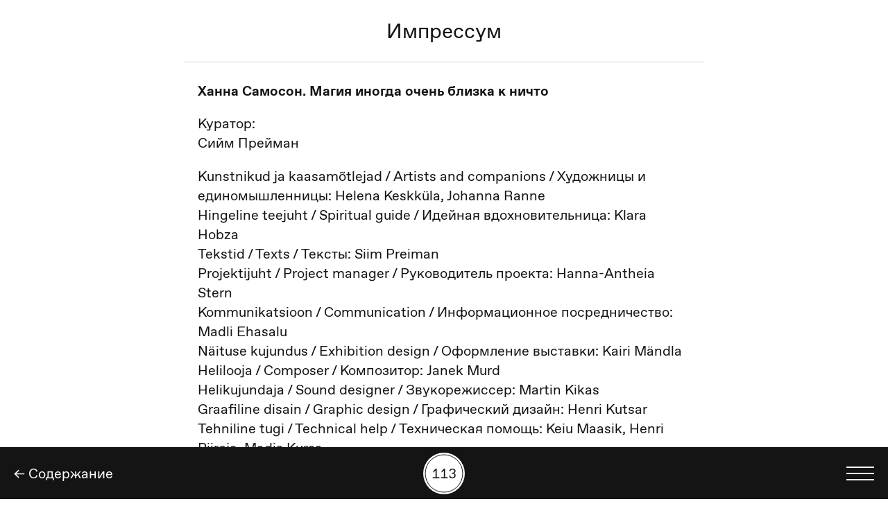

--- FILE ---
content_type: text/html; charset=utf-8
request_url: https://digigiid.ee/ru/vystavki/hanna-samoson-volukunst-on-monikord-vaga-lahedal-eimillelegi/impressum
body_size: 9836
content:
<!doctype html>
<html data-n-head-ssr lang="en" data-n-head="%7B%22lang%22:%7B%22ssr%22:%22en%22%7D%7D">
  <head >
    <title>Импрессум | Kunstihoone digigiid</title><meta data-n-head="ssr" charset="utf-8"><meta data-n-head="ssr" name="viewport" content="width=device-width, initial-scale=1"><meta data-n-head="ssr" name="msapplication-TileColor" content="#000000"><meta data-n-head="ssr" name="theme-color" content="#ffffff"><meta data-n-head="ssr" property="og:type" content="website"><meta data-n-head="ssr" data-hid="charset" charset="utf-8"><meta data-n-head="ssr" data-hid="mobile-web-app-capable" name="mobile-web-app-capable" content="yes"><meta data-n-head="ssr" data-hid="apple-mobile-web-app-title" name="apple-mobile-web-app-title" content="Kunstihoone Digigiid"><meta data-n-head="ssr" data-hid="author" name="author" content="WWW Stuudio"><meta data-n-head="ssr" data-hid="og:type" name="og:type" property="og:type" content="website"><meta data-n-head="ssr" data-hid="og:title" name="og:title" property="og:title" content="Kunstihoone Digigiid"><meta data-n-head="ssr" data-hid="og:site_name" name="og:site_name" property="og:site_name" content="Kunstihoone Digigiid"><meta data-n-head="ssr" data-hid="og:description" name="og:description" property="og:description" content="Kunstihoone digigiid web-app"><meta data-n-head="ssr" property="og:url" content="https://www.digigiid.ee/ru/vystavki/hanna-samoson-volukunst-on-monikord-vaga-lahedal-eimillelegi/impressum"><meta data-n-head="ssr" property="og:title" content="Импрессум | Kunstihoone digigiid"><meta data-n-head="ssr" property="og:image" content="undefined"><meta data-n-head="ssr" data-hid="description" name="description" content="Digigiid | Digital Guide | Цифровой гид | Digitaler Ausstellungsführer"><meta data-n-head="ssr" property="og:description" content="Digigiid | Digital Guide | Цифровой гид | Digitaler Ausstellungsführer"><link data-n-head="ssr" rel="icon" type="image/x-icon" href="/favicons/favicon.ico"><link data-n-head="ssr" rel="apple-touch-icon" sizes="180x180" href="/favicons/apple-touch-icon.png"><link data-n-head="ssr" rel="icon" type="image/png" sizes="32x32" href="/favicons/favicon-32x32.png"><link data-n-head="ssr" rel="icon" type="image/png" sizes="16x16" href="/favicons/favicon-16x16.png"><link data-n-head="ssr" rel="mask-icon" href="/favicons/safari-pinned-tab.svg" color="#1f1f1f"><link data-n-head="ssr" rel="preconnect" href="https://digigiid-admin.kunstihoone.ee/index.php/wp-json/www-api/v1/"><link data-n-head="ssr" data-hid="shortcut-icon" rel="shortcut icon" href="https://digigiid.ee/favicons/android-chrome-192x192.png"><link data-n-head="ssr" data-hid="apple-touch-icon" rel="apple-touch-icon" href="/_nuxt/icons/icon_512x512.27bb3d.png" sizes="512x512"><link data-n-head="ssr" rel="manifest" href="/_nuxt/manifest.0ad03d1d.json" data-hid="manifest"><link data-n-head="ssr" rel="canonical" href="https://www.digigiid.ee/ru/vystavki/hanna-samoson-volukunst-on-monikord-vaga-lahedal-eimillelegi/impressum"><link rel="preload" href="/_nuxt/e9aa189.js" as="script"><link rel="preload" href="/_nuxt/696ec17.js" as="script"><link rel="preload" href="/_nuxt/48f2400.js" as="script"><link rel="preload" href="/_nuxt/54c3e94.js" as="script"><link rel="preload" href="/_nuxt/2961a74.js" as="script"><link rel="preload" href="/_nuxt/413fc94.js" as="script"><style data-vue-ssr-id="03649a47:0 317c4da3:0 3191d5ad:0 20f4381e:0 40f7d8d6:0 1ffd4fc1:0 2f0e1f22:0 f96ab096:0 64b95f74:0 cf881b42:0">body{margin:0}*,:after,:before,html{box-sizing:border-box}figure,h1,h2,h3,h4,h5,h6,p{margin:0}button{color:inherit;padding:0;border:none;box-shadow:none;background-color:inherit;font-family:inherit}h1,h2,h3,h4,h5,h6{font-weight:400}ol,ul{margin:0}
.glide{position:relative;width:100%;-webkit-box-sizing:border-box;box-sizing:border-box}.glide *{-webkit-box-sizing:inherit;box-sizing:inherit}.glide__slides,.glide__track{overflow:hidden}.glide__slides{position:relative;width:100%;list-style:none;-webkit-backface-visibility:hidden;backface-visibility:hidden;-webkit-transform-style:preserve-3d;transform-style:preserve-3d;-ms-touch-action:pan-Y;touch-action:pan-Y;padding:0;white-space:nowrap;display:-webkit-box;display:-ms-flexbox;display:flex;-ms-flex-wrap:nowrap;flex-wrap:nowrap;will-change:transform}.glide__slide,.glide__slides--dragging{-webkit-user-select:none;-moz-user-select:none;-ms-user-select:none;user-select:none}.glide__slide{width:100%;height:100%;-ms-flex-negative:0;flex-shrink:0;white-space:normal;-webkit-touch-callout:none;-webkit-tap-highlight-color:transparent}.glide__slide a{-webkit-user-drag:none}.glide__arrows,.glide__bullets,.glide__slide a{-webkit-user-select:none;user-select:none;-moz-user-select:none;-ms-user-select:none}.glide__arrows,.glide__bullets{-webkit-touch-callout:none}.glide--rtl{direction:rtl}
.nuxt-progress{position:fixed;top:0;left:0;right:0;height:2px;width:0;opacity:1;transition:width .1s,opacity .4s;background-color:#fff;z-index:999999}.nuxt-progress.nuxt-progress-notransition{transition:none}.nuxt-progress-failed{background-color:red}
@font-face{font-family:"Favorit";font-display:auto;src:url(/_nuxt/fonts/FavoritPro-Book.f62503c.woff) format("woff"),url(/_nuxt/fonts/FavoritPro-Book.dfa4594.woff2) format("woff2");font-weight:400;font-style:normal}@font-face{font-family:"Favorit";font-display:auto;src:url(/_nuxt/fonts/FavoritPro-BookItalic.95b009a.woff) format("woff"),url(/_nuxt/fonts/FavoritPro-BookItalic.7a35df3.woff2) format("woff2");font-weight:400;font-style:italic}@font-face{font-family:"Favorit";font-display:auto;src:url(/_nuxt/fonts/FavoritPro-Bold.b1a5f78.woff) format("woff"),url(/_nuxt/fonts/FavoritPro-Bold.0a65017.woff2) format("woff2");font-weight:700;font-style:normal}@font-face{font-family:"Favorit";font-display:auto;src:url(/_nuxt/fonts/FavoritPro-BoldItalic.19f0c26.woff) format("woff"),url(/_nuxt/fonts/FavoritPro-BoldItalic.32134d4.woff2) format("woff2");font-weight:700;font-style:italic}@font-face{font-family:"Favorit Mono";font-display:auto;src:url(/_nuxt/fonts/FavoritMonoStd-Book.5b9e6fa.woff2) format("woff2"),url(/_nuxt/fonts/FavoritMonoStd-Book.e9afc44.woff) format("woff");font-weight:400;font-style:normal}:root{--bg-color:#fff;--text-color:#141414}@media(prefers-color-scheme:dark){:root{--bg-color:#141414;--text-color:#fff}}html{font-size:16px}@media(min-width:640px){html{font-size:18px}}@media(min-width:1000px){html{font-size:20px}}@media(min-width:1440px){html{font-size:1.2vw}}body{font-size:1rem;font-family:"Favorit";font-weight:400;color:#141414;color:var(--text-color);background-color:#fff;background-color:var(--bg-color);padding-bottom:3.75rem;position:relative}body.player-open{padding-bottom:7.5rem}body.scroll-lock{overflow:hidden}body.home-page{padding:0}a{color:#141414;color:var(--text-color);text-decoration:none}button{font-size:1rem;cursor:pointer}h1,h2,h3,h4,h5,h6,p{margin-bottom:1.4rem}h1{font-size:1.5rem}h2,h3,h4,h5{font-size:1rem}h6{font-size:.875rem}.main{max-width:37.5rem;margin:0 auto}.visually-hidden{border:0;clip:rect(0 0 0 0);height:1px;margin:-1px;overflow:hidden;padding:0;position:absolute;width:1px}.button{background-color:silver;color:#141414;border-radius:.25rem;padding:.4rem .6rem}
.feedback-button[data-v-28a3eb08]{position:-webkit-sticky;position:sticky;top:0;width:100%;height:30px;background:#1bb287;z-index:200}.feedback-button a[data-v-28a3eb08]{font-size:.875rem;line-height:1rem;color:#fff;white-space:nowrap;text-decoration:underline}.feedback-button__wrapper[data-v-28a3eb08]{display:flex;align-items:center;justify-content:space-between;padding:.2rem .6rem;width:100%;height:100%}.feedback-button__close[data-v-28a3eb08]{position:relative;margin-left:.8rem;width:1.8rem;height:1.8rem;display:flex;align-items:center;justify-content:flex-end}.feedback-button__close svg[data-v-28a3eb08]{width:.7rem;height:.7rem}.button-appear-enter-active[data-v-28a3eb08],.button-appear-leave-active[data-v-28a3eb08]{transition:.4s ease .26s}.button-appear-enter-active .feedback-button__wrapper[data-v-28a3eb08],.button-appear-leave-active .feedback-button__wrapper[data-v-28a3eb08]{transition:.3s ease}.button-appear-enter[data-v-28a3eb08],.button-appear-leave-active[data-v-28a3eb08]{height:0}.button-appear-enter .feedback-button__wrapper[data-v-28a3eb08],.button-appear-leave-active .feedback-button__wrapper[data-v-28a3eb08]{opacity:0}
.single-child[data-v-50b81d96]{padding-top:1.4rem}.related-piece[data-v-50b81d96]{display:flex;flex-direction:column;align-items:center;margin-bottom:1.4rem}.related-piece__header[data-v-50b81d96]{padding-left:1rem;padding-right:1rem}.related-piece__header h3[data-v-50b81d96]{text-align:center;margin-bottom:.7rem}
.child-title[data-v-2270276e]{padding-left:.5rem;padding-right:.5rem;border-bottom:1px solid #d4d4d4;padding-bottom:1.4rem;text-align:center}.child-title h1[data-v-2270276e],.child-title h3[data-v-2270276e]{margin-bottom:0}.child-title h1[data-v-2270276e]{line-height:1.1}
.exhibition-impressum[data-v-ae11dde0]{padding:0 1rem;margin:1.4rem auto 2rem}.exhibition-impressum[data-v-ae11dde0]  p{line-height:1.4}.exhibition-impressum__header[data-v-ae11dde0]{margin-bottom:1rem}.exhibition-impressum__header h2[data-v-ae11dde0]{font-weight:700}.exhibition-impressum__header h2[data-v-ae11dde0],.exhibition-impressum__header p[data-v-ae11dde0]{margin-bottom:0}.exhibition-impressum__curators[data-v-ae11dde0]{margin-bottom:1rem}.exhibition-impressum__curators p[data-v-ae11dde0]{margin-bottom:0}.supporters-list[data-v-ae11dde0]{width:100%;max-width:100%;margin-left:auto;margin-right:auto;display:flex;flex-flow:row wrap;align-items:center;justify-content:flex-start}@media(prefers-color-scheme:dark){.supporters-list[data-v-ae11dde0]{background-color:#fff}}.supporters-list p[data-v-ae11dde0]{margin-bottom:0}.supporters-list__logo[data-v-ae11dde0]{flex:0 0 33.3333333333%;max-width:33.3333333333%;padding-left:.5rem;padding-right:.5rem;margin:.5rem 0}.supporters-list__logo>div[data-v-ae11dde0]{padding-top:100%;position:relative}.supporters-list__logo img[data-v-ae11dde0]{position:absolute;top:0;left:0;width:100%;height:100%;-o-object-fit:contain;object-fit:contain}@media(min-width:640px){.supporters-list__logo[data-v-ae11dde0]{flex:0 0 16.6666666667%;max-width:16.6666666667%}}
.bottom-nav[data-v-dd41a3fe]{position:fixed;bottom:0;left:0;width:100%;z-index:20;height:3.75rem;padding:0 1rem;background-color:#141414;display:flex;flex-direction:row-reverse;align-items:center;justify-content:space-between}@media(prefers-color-scheme:dark){.bottom-nav[data-v-dd41a3fe]{border-top:1px solid #fff}}.bottom-nav__number-selection[data-v-dd41a3fe]{display:flex;flex-direction:column;align-items:center;text-align:center;position:absolute;left:50%;transform:translate(-50%)}.bottom-nav__number-selection span[data-v-dd41a3fe]{pointer-events:none}.bottom-nav__number-selection:hover .button-icon[data-v-dd41a3fe]{background-color:silver}.bottom-nav__number-selection:active .button-icon[data-v-dd41a3fe]{transform:scale(.9)}.bottom-nav__link[data-v-dd41a3fe]{color:#fff}.button-icon[data-v-dd41a3fe]{font-family:"Favorit Mono",mono;text-align:center;color:#141414;width:3rem;height:3rem;border-radius:50%;background-color:#fff;display:flex;align-items:center;justify-content:center;transform:scale(1);transition:.3s ease}.button-icon[data-v-dd41a3fe]:after{position:absolute;top:50%;left:50%;transform:translate(-50%,-50%);content:"";width:2.75rem;height:2.75rem;border:1px solid #141414;border-radius:50%}
.menu-button[data-v-3a31f1f6]{width:2rem;height:1rem;display:flex;flex-direction:column;justify-content:space-between}.menu-button span[data-v-3a31f1f6]{width:2rem;height:2px;background-color:#fff}@media(min-width:1440px){.menu-button span[data-v-3a31f1f6]{height:.125rem}}</style>
  </head>
  <body class=" " data-n-head="%7B%22class%22:%7B%22ssr%22:%22%20%22%7D%7D">
    <div data-server-rendered="true" id="__nuxt"><!----><div id="__layout"><div><main class="main"><!----> <article class="single-child" data-v-50b81d96><header class="child-title" data-v-2270276e data-v-50b81d96><!----> <h1 data-v-2270276e>Импрессум</h1> <!----></header> <!----> <!----> <!----> <div class="exhibition-impressum" data-v-ae11dde0 data-v-50b81d96><section data-v-ae11dde0><header class="exhibition-impressum__header" data-v-ae11dde0><!----> <h2 data-v-ae11dde0>Ханна Самосон. Магия иногда очень близка к ничто</h2> <!----></header> <!----> <div class="exhibition-impressum__curators" data-v-ae11dde0><p data-v-ae11dde0>
          Куратор:
        </p> <p data-v-ae11dde0>
          Сийм Прейман
        </p></div> <div class="exhibition-impressum__team" data-v-ae11dde0><p>Kunstnikud ja kaasamõtlejad / Artists and companions / Художницы и единомышленницы: Helena Keskküla, Johanna Ranne<br />
Hingeline teejuht / Spiritual guide / Идейная вдохновительница: Klara Hobza<br />
Tekstid / Texts / Тексты: Siim Preiman<br />
Projektijuht / Project manager / Руководитель проекта: Hanna-Antheia Stern<br />
Kommunikatsioon / Communication / Информационное посредничество: Madli Ehasalu<br />
Näituse kujundus / Exhibition design / Оформление выставки: Kairi Mändla<br />
Helilooja / Composer / Композитор: Janek Murd<br />
Helikujundaja / Sound designer / Звукорежиссер: Martin Kikas<br />
Graafiline disain / Graphic design / Графический дизайн: Henri Kutsar<br />
Tehniline tugi / Technical help / Техническая помощь: Keiu Maasik, Henri Piiroja, Madis Kurss<br />
Installatsioon / Installation / Установка: Valge Kuup, Solveig Lill<br />
Fotod / Photos / Фотографии: Paul Kuimet, Roman-Sten Tõnissoo<br />
Tõlked / Translations / Переводы: Epp Aareleid, Maria Vassiljeva, tõlkebüroo Avatar<br />
Toimetamine / Copy-editing / Редактирование: Helve Hennoste, Dan O’Connell<br />
Haridusprogrammide kuraatorid / Curators of educational programmes / Кураторы oбразовательная программ: Annely Köster, Minni Moyle, Aljona Tubaleva (Sally Stuudio); Olesja Katšanovskaja-Münd<br />
Rongivaguni on kujundanud Tiina Paavilainen Seconds TV seriaali jaoks, mille õigused kuuluvad Fire Monkey Productions OY-le / The designer of the train car is Tiina Paavilainen, who designed it for Seconds TV series which is owned by Fire Monkey Productions OY / Дизайнером вагона является Тийна Паавилайнен, которая спроектировала его для сериала Seconds TV, принадлежащего компании Fire Monkey Productions OÜ<br />
Täname / Thank you / Благодарим: AVA Ekspress, CREOLINK, Fire Monkey Productions OY, EKKM, Sakala Teatrimaja, Säästva Renoveerimise Infokeskus MTÜ, Temat Eesti OÜ, Allan Kaasik, Camille & Laura Laurelli, Elar Tovstik, Epp Salulaid, Holger Orek, Johannes Säre, Kaarel Eelma, Kadi Kesküla, Marili Järv, Siim Rõõmussaar, Tiina Paavilainen</p>
</div></section> <footer class="exhibition-impressum__supporters" data-v-ae11dde0><p data-v-ae11dde0>Спонсоры:</p> <div class="supporters-list" data-v-ae11dde0><figure class="supporters-list__logo" data-v-ae11dde0><div data-v-ae11dde0><a href="https://kulka.ee/" target="_blank" data-v-ae11dde0><img src="https://digigiid-admin.kunstihoone.ee/wp-content/uploads/2021/12/kulka_logo_must_kesk.jpg" alt data-v-ae11dde0></a></div></figure><figure class="supporters-list__logo" data-v-ae11dde0><div data-v-ae11dde0><a href="https://www.kul.ee/ru" target="_blank" data-v-ae11dde0><img src="https://digigiid-admin.kunstihoone.ee/wp-content/uploads/2021/08/kultuurimin_3lovi_est_black.jpg" alt data-v-ae11dde0></a></div></figure><figure class="supporters-list__logo" data-v-ae11dde0><div data-v-ae11dde0><a href="https://www.varvimaailm.ee/et/" target="_blank" data-v-ae11dde0><img src="https://digigiid-admin.kunstihoone.ee/wp-content/uploads/2023/02/akzonobel_logo_rgb_black.jpg" alt data-v-ae11dde0></a></div></figure></div></footer></div> <!----> <!----> <!----></article> <!----> <nav aria-label="Основная навигация" class="bottom-nav" data-v-dd41a3fe><button aria-label="Показать выбор языка" class="menu-button bottom-nav__menu-button" data-v-3a31f1f6 data-v-dd41a3fe><span data-v-3a31f1f6></span> <span data-v-3a31f1f6></span> <span data-v-3a31f1f6></span></button> <button aria-label="Поиск работы по номеру" ontouchstart class="bottom-nav__number-selection" data-v-dd41a3fe><span aria-hidden="true" class="button-icon" data-v-dd41a3fe>113</span></button> <a href="/ru/vystavki/hanna-samoson-volukunst-on-monikord-vaga-lahedal-eimillelegi" aria-label="Назад" class="bottom-nav__link nuxt-link-active" data-v-dd41a3fe>
    ← Содержание
  </a></nav></main> <!----></div></div></div><script>window.__NUXT__=(function(a,b,c,d,e,f,g,h,i,j,k,l,m,n,o,p,q,r,s,t,u,v,w,x,y,z,A,B,C,D,E,F,G,H,I,J,K,L,M,N,O,P,Q,R,S,T,U,V,W,X,Y,Z,_,$,aa,ab,ac,ad,ae,af,ag,ah,ai,aj,ak,al,am,an,ao,ap,aq,ar,as,at,au,av,aw,ax,ay,az,aA,aB,aC,aD,aE,aF,aG,aH,aI,aJ,aK,aL,aM,aN,aO,aP,aQ,aR,aS,aT,aU,aV,aW,aX,aY,aZ,a_,a$,ba,bb,bc,bd,be,bf,bg,bh,bi,bj,bk,bl,bm,bn,bo,bp,bq,br,bs,bt,bu,bv,bw,bx,by,bz,bA,bB,bC,bD,bE,bF,bG,bH,bI,bJ,bK,bL,bM,bN,bO,bP,bQ,bR,bS,bT,bU){bw.de={slug:a,child:A};bw.ru={slug:e,child:A};bw.et={slug:e,child:A};bw.en={slug:e,child:A};return {layout:"default",data:[{data:{title:T,slug:A,taxonomies:{"entry-type":[{name:U,slug:A}],translation_priority:[{name:c,slug:d}]},featured_image:[],post_type:g,is_archived:j,parent_slug:e,acf:{reference_number:V,year:a,artist_name:a,author:a,audio_guide:a,sign_language_video:b,artists:b,curators:[{curator_name:L}],team:$,supporters:[{supporter_logo:{ID:M,id:M,title:aa,filename:ab,filesize:ac,url:k,link:ad,alt:b,author:ae,description:b,caption:b,name:af,status:D,uploaded_to:ag,date:N,modified:N,menu_order:C,mime_type:E,type:F,subtype:G,icon:H,width:l,height:m,sizes:{thumbnail:ah,"thumbnail-width":s,"thumbnail-height":s,medium:ai,"medium-width":I,"medium-height":aj,medium_large:ak,"medium_large-width":J,"medium_large-height":al,large:am,"large-width":O,"large-height":an,thumbnail_lqip:ao,"thumbnail_lqip-width":K,"thumbnail_lqip-height":ap,"1400px":k,"1400px-width":l,"1400px-height":m,"1800px":k,"1800px-width":l,"1800px-height":m,"2200px":k,"2200px-width":l,"2200px-height":m,"2800px":k,"2800px-width":l,"2800px-height":m,"3200px":k,"3200px-width":l,"3200px-height":m,"3500px":k,"3500px-width":l,"3500px-height":m,"1536x1536":k,"1536x1536-width":l,"1536x1536-height":m,"2048x2048":k,"2048x2048-width":l,"2048x2048-height":m},srcset:aq},supporter_url:ar},{supporter_logo:{ID:P,id:P,title:as,filename:at,filesize:au,url:t,link:av,alt:b,author:aw,description:b,caption:b,name:ax,status:D,uploaded_to:ay,date:az,modified:aA,menu_order:C,mime_type:E,type:F,subtype:G,icon:H,width:u,height:v,sizes:{thumbnail:aB,"thumbnail-width":s,"thumbnail-height":s,medium:aC,"medium-width":I,"medium-height":aD,medium_large:aE,"medium_large-width":J,"medium_large-height":aF,large:aG,"large-width":O,"large-height":aH,thumbnail_lqip:aI,"thumbnail_lqip-width":K,"thumbnail_lqip-height":aJ,"1400px":aK,"1400px-width":aL,"1400px-height":aM,"1800px":aN,"1800px-width":aO,"1800px-height":aP,"2200px":t,"2200px-width":u,"2200px-height":v,"2800px":t,"2800px-width":u,"2800px-height":v,"3200px":t,"3200px-width":u,"3200px-height":v,"3500px":t,"3500px-width":u,"3500px-height":v,"1536x1536":aQ,"1536x1536-width":aR,"1536x1536-height":aS,"2048x2048":t,"2048x2048-width":u,"2048x2048-height":v},srcset:aT},supporter_url:aU},{supporter_logo:{ID:Q,id:Q,title:aV,filename:aW,filesize:aX,url:h,link:aY,alt:b,author:aZ,description:b,caption:b,name:a_,status:D,uploaded_to:a$,date:R,modified:R,menu_order:C,mime_type:E,type:F,subtype:G,icon:H,width:f,height:i,sizes:{thumbnail:ba,"thumbnail-width":s,"thumbnail-height":s,medium:bb,"medium-width":I,"medium-height":bc,medium_large:bd,"medium_large-width":J,"medium_large-height":be,large:h,"large-width":f,"large-height":i,thumbnail_lqip:bf,"thumbnail_lqip-width":K,"thumbnail_lqip-height":bg,"1400px":h,"1400px-width":f,"1400px-height":i,"1800px":h,"1800px-width":f,"1800px-height":i,"2200px":h,"2200px-width":f,"2200px-height":i,"2800px":h,"2800px-width":f,"2800px-height":i,"3200px":h,"3200px-width":f,"3200px-height":i,"3500px":h,"3500px-width":f,"3500px-height":i,"1536x1536":h,"1536x1536-width":f,"1536x1536-height":i,"2048x2048":h,"2048x2048-width":f,"2048x2048-height":i},srcset:bh},supporter_url:bi}],meta_title:b,meta_description:b,piece_materials:a},content:b,translations:bw},exhibitionInfo:{title:"Ханна Самосон. Магия иногда очень близка к ничто",slug:e,ID:"15827",content:"\u003Cp\u003E«Магия иногда очень близка к ничто» — это выставка об утрате, причиненной великим потопом, о примирении с этой утратой, об отказе от прежнего миропорядка и выстраивании нового мира из руин прошлой жизни.\u003C\u002Fp\u003E\n",post_type:"page",is_archived:q,featured_image:{ID:15825,title:"Volukunst-Mailchimp-ET-EN-RU",url:"https:\u002F\u002Fdigigiid-admin.kunstihoone.ee\u002Fwp-content\u002Fuploads\u002F2023\u002F11\u002Fvolukunst-mailchimp-et-en-ru.png",alt:b,caption:b,description:b,width:f,height:546,orientation:"landscape",srcset:"https:\u002F\u002Fdigigiid-admin.kunstihoone.ee\u002Fwp-content\u002Fuploads\u002F2023\u002F11\u002Fvolukunst-mailchimp-et-en-ru-300x205.png 300w, https:\u002F\u002Fdigigiid-admin.kunstihoone.ee\u002Fwp-content\u002Fuploads\u002F2023\u002F11\u002Fvolukunst-mailchimp-et-en-ru-768x524.png 768w, https:\u002F\u002Fdigigiid-admin.kunstihoone.ee\u002Fwp-content\u002Fuploads\u002F2023\u002F11\u002Fvolukunst-mailchimp-et-en-ru-45x31.png 45w, https:\u002F\u002Fdigigiid-admin.kunstihoone.ee\u002Fwp-content\u002Fuploads\u002F2023\u002F11\u002Fvolukunst-mailchimp-et-en-ru.png 800w"},related_exhibition_type:g,acf:{sub_title:b,duration:{starting_time:"2023-12-09",ending_time:"2024-02-25"},in_sign_language:q},exhibition_children:[{title:bx,slug:W,taxonomies:{"entry-type":[{name:X,slug:Y}],translation_priority:[{name:c,slug:d}]},featured_image:[],post_type:g,is_archived:j,parent_slug:e,acf:{reference_number:bj,year:a,artist_name:a,author:L,audio_guide:q,sign_language_video:b,artists:a,curators:a,team:a,supporters:a}},{title:by,slug:bz,taxonomies:{"entry-type":[{name:n,slug:o}],translation_priority:[{name:c,slug:d}]},featured_image:[],post_type:g,is_archived:j,parent_slug:e,acf:{reference_number:bk,year:w,artist_name:r,author:a,audio_guide:q,sign_language_video:b,artists:a,curators:a,team:a,supporters:a}},{title:bA,slug:bB,taxonomies:{"entry-type":[{name:n,slug:o}],translation_priority:[{name:c,slug:d}]},featured_image:[],post_type:g,is_archived:j,parent_slug:e,acf:{reference_number:bl,year:w,artist_name:r,author:a,audio_guide:q,sign_language_video:b,artists:a,curators:a,team:a,supporters:a}},{title:bC,slug:bD,taxonomies:{"entry-type":[{name:n,slug:o}],translation_priority:[{name:c,slug:d}]},featured_image:[],post_type:g,is_archived:j,parent_slug:e,acf:{reference_number:bm,year:w,artist_name:r,author:a,audio_guide:q,sign_language_video:b,artists:a,curators:a,team:a,supporters:a}},{title:bE,slug:bF,taxonomies:{"entry-type":[{name:n,slug:o}],translation_priority:[{name:c,slug:d}]},featured_image:[],post_type:g,is_archived:j,parent_slug:e,acf:{reference_number:bn,year:w,artist_name:r,author:a,audio_guide:q,sign_language_video:b,artists:a,curators:a,team:a,supporters:a}},{title:bG,slug:bH,taxonomies:{"entry-type":[{name:n,slug:o}],translation_priority:[{name:c,slug:d}]},featured_image:[],post_type:g,is_archived:j,parent_slug:e,acf:{reference_number:bo,year:w,artist_name:r,author:a,audio_guide:q,sign_language_video:b,artists:a,curators:a,team:a,supporters:a}},{title:bI,slug:bJ,taxonomies:{"entry-type":[{name:n,slug:o}],translation_priority:[{name:c,slug:d}]},featured_image:[],post_type:g,is_archived:j,parent_slug:e,acf:{reference_number:bp,year:w,artist_name:r,author:a,audio_guide:q,sign_language_video:b,artists:a,curators:a,team:a,supporters:a}},{title:bK,slug:bL,taxonomies:{"entry-type":[{name:n,slug:o}],translation_priority:[{name:c,slug:d}]},featured_image:[],post_type:g,is_archived:j,parent_slug:e,acf:{reference_number:bq,year:w,artist_name:r,author:a,audio_guide:q,sign_language_video:b,artists:a,curators:a,team:a,supporters:a}},{title:bM,slug:bN,taxonomies:{"entry-type":[{name:n,slug:o}],translation_priority:[{name:c,slug:d}]},featured_image:[],post_type:g,is_archived:j,parent_slug:e,acf:{reference_number:br,year:w,artist_name:r,author:a,audio_guide:q,sign_language_video:b,artists:a,curators:a,team:a,supporters:a}},{title:bO,slug:bP,taxonomies:{"entry-type":[{name:n,slug:o}],translation_priority:[{name:c,slug:d}]},featured_image:[],post_type:g,is_archived:j,parent_slug:e,acf:{reference_number:bs,year:w,artist_name:r,author:a,audio_guide:q,sign_language_video:b,artists:a,curators:a,team:a,supporters:a}},{title:r,slug:g,taxonomies:{"entry-type":[{name:x,slug:y}],translation_priority:[{name:c,slug:d}]},featured_image:[],post_type:g,is_archived:j,parent_slug:e,acf:{reference_number:bt,year:a,artist_name:a,author:a,audio_guide:a,sign_language_video:b,artists:a,curators:a,team:a,supporters:a}},{title:L,slug:bQ,taxonomies:{"entry-type":[{name:x,slug:y}],translation_priority:[{name:c,slug:d}]},featured_image:[],post_type:g,is_archived:j,parent_slug:e,acf:{reference_number:bu,year:a,artist_name:a,author:a,audio_guide:a,sign_language_video:b,artists:a,curators:a,team:a,supporters:a}},{title:T,slug:A,taxonomies:{"entry-type":[{name:U,slug:A}],translation_priority:[{name:c,slug:d}]},featured_image:[],post_type:g,is_archived:j,parent_slug:e,acf:{reference_number:V,year:a,artist_name:a,author:a,audio_guide:a,sign_language_video:b,artists:b,curators:[{curator_name:L}],team:$,supporters:[{supporter_logo:{ID:M,id:M,title:aa,filename:ab,filesize:ac,url:k,link:ad,alt:b,author:ae,description:b,caption:b,name:af,status:D,uploaded_to:ag,date:N,modified:N,menu_order:C,mime_type:E,type:F,subtype:G,icon:H,width:l,height:m,sizes:{thumbnail:ah,"thumbnail-width":s,"thumbnail-height":s,medium:ai,"medium-width":I,"medium-height":aj,medium_large:ak,"medium_large-width":J,"medium_large-height":al,large:am,"large-width":O,"large-height":an,thumbnail_lqip:ao,"thumbnail_lqip-width":K,"thumbnail_lqip-height":ap,"1400px":k,"1400px-width":l,"1400px-height":m,"1800px":k,"1800px-width":l,"1800px-height":m,"2200px":k,"2200px-width":l,"2200px-height":m,"2800px":k,"2800px-width":l,"2800px-height":m,"3200px":k,"3200px-width":l,"3200px-height":m,"3500px":k,"3500px-width":l,"3500px-height":m,"1536x1536":k,"1536x1536-width":l,"1536x1536-height":m,"2048x2048":k,"2048x2048-width":l,"2048x2048-height":m},srcset:aq},supporter_url:ar},{supporter_logo:{ID:P,id:P,title:as,filename:at,filesize:au,url:t,link:av,alt:b,author:aw,description:b,caption:b,name:ax,status:D,uploaded_to:ay,date:az,modified:aA,menu_order:C,mime_type:E,type:F,subtype:G,icon:H,width:u,height:v,sizes:{thumbnail:aB,"thumbnail-width":s,"thumbnail-height":s,medium:aC,"medium-width":I,"medium-height":aD,medium_large:aE,"medium_large-width":J,"medium_large-height":aF,large:aG,"large-width":O,"large-height":aH,thumbnail_lqip:aI,"thumbnail_lqip-width":K,"thumbnail_lqip-height":aJ,"1400px":aK,"1400px-width":aL,"1400px-height":aM,"1800px":aN,"1800px-width":aO,"1800px-height":aP,"2200px":t,"2200px-width":u,"2200px-height":v,"2800px":t,"2800px-width":u,"2800px-height":v,"3200px":t,"3200px-width":u,"3200px-height":v,"3500px":t,"3500px-width":u,"3500px-height":v,"1536x1536":aQ,"1536x1536-width":aR,"1536x1536-height":aS,"2048x2048":t,"2048x2048-width":u,"2048x2048-height":v},srcset:aT},supporter_url:aU},{supporter_logo:{ID:Q,id:Q,title:aV,filename:aW,filesize:aX,url:h,link:aY,alt:b,author:aZ,description:b,caption:b,name:a_,status:D,uploaded_to:a$,date:R,modified:R,menu_order:C,mime_type:E,type:F,subtype:G,icon:H,width:f,height:i,sizes:{thumbnail:ba,"thumbnail-width":s,"thumbnail-height":s,medium:bb,"medium-width":I,"medium-height":bc,medium_large:bd,"medium_large-width":J,"medium_large-height":be,large:h,"large-width":f,"large-height":i,thumbnail_lqip:bf,"thumbnail_lqip-width":K,"thumbnail_lqip-height":bg,"1400px":h,"1400px-width":f,"1400px-height":i,"1800px":h,"1800px-width":f,"1800px-height":i,"2200px":h,"2200px-width":f,"2200px-height":i,"2800px":h,"2800px-width":f,"2800px-height":i,"3200px":h,"3200px-width":f,"3200px-height":i,"3500px":h,"3500px-width":f,"3500px-height":i,"1536x1536":h,"1536x1536-width":f,"1536x1536-height":i,"2048x2048":h,"2048x2048-width":f,"2048x2048-height":i},srcset:bh},supporter_url:bi}]}}]}}],fetch:{},error:a,state:{siteData:{title:"Kunstihoone digigiid",description:"Digigiid | Digital Guide | Цифровой гид | Digitaler Ausstellungsführer",site_url:"https:\u002F\u002Fwww.digigiid.ee",items:[{slug:A,title:T,taxonomies:{"entry-type":[{name:U,slug:A}],translation_priority:[{name:c,slug:d}]},parent_slug:p,post_type:p},{slug:W,title:bR,taxonomies:{"entry-type":[{name:X,slug:Y}],translation_priority:[{name:c,slug:d}]},parent_slug:p,post_type:p,acf:{reference_number:"201",author:bS}},{slug:"koorikud",title:"Корки",taxonomies:{"entry-type":[{name:n,slug:o}],translation_priority:[{name:c,slug:d}]},parent_slug:p,post_type:p,acf:{reference_number:"202",year:S,artist_name:Z}},{slug:"oistaim",title:"Цветковое растение",taxonomies:{"entry-type":[{name:n,slug:o}],translation_priority:[{name:c,slug:d}]},parent_slug:p,post_type:p,acf:{reference_number:"203",year:S,artist_name:Z}},{slug:"taastavvahendus",title:"(Ре)медиация",taxonomies:{"entry-type":[{name:n,slug:o}],translation_priority:[{name:c,slug:d}]},parent_slug:p,post_type:p,acf:{reference_number:"204",year:S,artist_name:_}},{slug:"kivistunud-eluvorm",title:"Окаменевшая форма жизни",taxonomies:{"entry-type":[{name:n,slug:o}],translation_priority:[{name:c,slug:d}]},parent_slug:p,post_type:p,acf:{reference_number:"205",year:S,artist_name:Z}},{slug:"nagemine-kivide-kaudu",title:"Гадание на камнях",taxonomies:{"entry-type":[{name:n,slug:o}],translation_priority:[{name:c,slug:d}]},parent_slug:p,post_type:p,related_artists:[bT],acf:{reference_number:"206",year:S,artist_name:_}},{slug:"matriits",title:"Матрица",taxonomies:{"entry-type":[{name:n,slug:o}],translation_priority:[{name:c,slug:d}]},parent_slug:p,post_type:p,related_artists:["116"],acf:{reference_number:"207",year:S,artist_name:_}},{slug:"mari-manna",title:Z,taxonomies:{"entry-type":[{name:x,slug:y}],translation_priority:[{name:c,slug:d}]},parent_slug:p,post_type:p,acf:{reference_number:"208"}},{slug:"maria-erikson",title:_,taxonomies:{"entry-type":[{name:x,slug:y}],translation_priority:[{name:c,slug:d}]},parent_slug:p,post_type:p,acf:{reference_number:bT}},{slug:"madli-ljutjuk",title:bS,taxonomies:{"entry-type":[{name:x,slug:y}],translation_priority:[{name:c,slug:d}]},parent_slug:p,post_type:p,acf:{reference_number:"210"}},{slug:W,title:bR,taxonomies:{"entry-type":[{name:X,slug:Y}],translation_priority:[{name:c,slug:d}]},parent_slug:z,post_type:B,acf:{reference_number:bj,author:bU}},{slug:"jass-kaselaan",title:"Яссь Каселаан",taxonomies:{"entry-type":[{name:x,slug:y}],translation_priority:[{name:c,slug:d}]},parent_slug:z,post_type:B,acf:{reference_number:bk}},{slug:"art-allmagi",title:"Арт Алльмяги",taxonomies:{"entry-type":[{name:x,slug:y}],translation_priority:[{name:c,slug:d}]},parent_slug:z,post_type:B,acf:{reference_number:bl}},{slug:"ene-liis-semper",title:"Эне-Лийс Семпер",taxonomies:{"entry-type":[{name:x,slug:y}],translation_priority:[{name:c,slug:d}]},parent_slug:z,post_type:B,acf:{reference_number:bm}},{slug:"anita-kremm",title:"Анита Кремм",taxonomies:{"entry-type":[{name:x,slug:y}],translation_priority:[{name:c,slug:d}]},parent_slug:z,post_type:B,acf:{reference_number:bn}},{slug:"liisamari-viik",title:"Лийсамари Вийк",taxonomies:{"entry-type":[{name:x,slug:y}],translation_priority:[{name:c,slug:d}]},parent_slug:z,post_type:B,acf:{reference_number:bo}},{slug:"eero-alev",title:"Ээро Алев",taxonomies:{"entry-type":[{name:x,slug:y}],translation_priority:[{name:c,slug:d}]},parent_slug:z,post_type:B,acf:{reference_number:bp}},{slug:"kiwa",title:"Kiwa",taxonomies:{"entry-type":[{name:x,slug:y}],translation_priority:[{name:c,slug:d}]},parent_slug:z,post_type:B,acf:{reference_number:bq}},{slug:"terje-ojaver",title:"Терье Оявер",taxonomies:{"entry-type":[{name:x,slug:y}],translation_priority:[{name:c,slug:d}]},parent_slug:z,post_type:B,acf:{reference_number:br}},{slug:"kristel-zimmer",title:"Кристель Циммер",taxonomies:{"entry-type":[{name:x,slug:y}],translation_priority:[{name:c,slug:d}]},parent_slug:z,post_type:B,acf:{reference_number:bs}},{slug:"tonis-saadoja",title:"Тынис Саадоя",taxonomies:{"entry-type":[{name:x,slug:y}],translation_priority:[{name:c,slug:d}]},parent_slug:z,post_type:B,acf:{reference_number:bt}},{slug:"tamara-luuk",title:bU,taxonomies:{"entry-type":[{name:x,slug:y}],translation_priority:[{name:c,slug:d}]},parent_slug:z,post_type:B,acf:{reference_number:bu}},{slug:"naitusevaated",title:"Фотодокументация выставки",taxonomies:{"entry-type":[{name:n,slug:o}],translation_priority:[{name:c,slug:d}]},parent_slug:z,post_type:B,acf:{reference_number:V}},{slug:A,title:T,taxonomies:{"entry-type":[{name:U,slug:A}],translation_priority:[{name:c,slug:d}]},parent_slug:z,post_type:B,acf:{reference_number:"114"}}],active_exhibitions:[p,z]},audioData:bv,defaultNumber:"000",currentNumber:V,modalData:a,activeSubject:C,activeModal:bv,footnoteContent:a,focusedElementBeforeModal:bv,archivedExhibitionItems:[{title:bx,slug:W,taxonomies:{"entry-type":[{name:X,slug:Y}],translation_priority:[{name:c,slug:d}]},featured_image:[],post_type:g,is_archived:j,parent_slug:e,acf:{reference_number:bj,year:a,artist_name:a,author:L,audio_guide:q,sign_language_video:b,artists:a,curators:a,team:a,supporters:a}},{title:by,slug:bz,taxonomies:{"entry-type":[{name:n,slug:o}],translation_priority:[{name:c,slug:d}]},featured_image:[],post_type:g,is_archived:j,parent_slug:e,acf:{reference_number:bk,year:w,artist_name:r,author:a,audio_guide:q,sign_language_video:b,artists:a,curators:a,team:a,supporters:a}},{title:bA,slug:bB,taxonomies:{"entry-type":[{name:n,slug:o}],translation_priority:[{name:c,slug:d}]},featured_image:[],post_type:g,is_archived:j,parent_slug:e,acf:{reference_number:bl,year:w,artist_name:r,author:a,audio_guide:q,sign_language_video:b,artists:a,curators:a,team:a,supporters:a}},{title:bC,slug:bD,taxonomies:{"entry-type":[{name:n,slug:o}],translation_priority:[{name:c,slug:d}]},featured_image:[],post_type:g,is_archived:j,parent_slug:e,acf:{reference_number:bm,year:w,artist_name:r,author:a,audio_guide:q,sign_language_video:b,artists:a,curators:a,team:a,supporters:a}},{title:bE,slug:bF,taxonomies:{"entry-type":[{name:n,slug:o}],translation_priority:[{name:c,slug:d}]},featured_image:[],post_type:g,is_archived:j,parent_slug:e,acf:{reference_number:bn,year:w,artist_name:r,author:a,audio_guide:q,sign_language_video:b,artists:a,curators:a,team:a,supporters:a}},{title:bG,slug:bH,taxonomies:{"entry-type":[{name:n,slug:o}],translation_priority:[{name:c,slug:d}]},featured_image:[],post_type:g,is_archived:j,parent_slug:e,acf:{reference_number:bo,year:w,artist_name:r,author:a,audio_guide:q,sign_language_video:b,artists:a,curators:a,team:a,supporters:a}},{title:bI,slug:bJ,taxonomies:{"entry-type":[{name:n,slug:o}],translation_priority:[{name:c,slug:d}]},featured_image:[],post_type:g,is_archived:j,parent_slug:e,acf:{reference_number:bp,year:w,artist_name:r,author:a,audio_guide:q,sign_language_video:b,artists:a,curators:a,team:a,supporters:a}},{title:bK,slug:bL,taxonomies:{"entry-type":[{name:n,slug:o}],translation_priority:[{name:c,slug:d}]},featured_image:[],post_type:g,is_archived:j,parent_slug:e,acf:{reference_number:bq,year:w,artist_name:r,author:a,audio_guide:q,sign_language_video:b,artists:a,curators:a,team:a,supporters:a}},{title:bM,slug:bN,taxonomies:{"entry-type":[{name:n,slug:o}],translation_priority:[{name:c,slug:d}]},featured_image:[],post_type:g,is_archived:j,parent_slug:e,acf:{reference_number:br,year:w,artist_name:r,author:a,audio_guide:q,sign_language_video:b,artists:a,curators:a,team:a,supporters:a}},{title:bO,slug:bP,taxonomies:{"entry-type":[{name:n,slug:o}],translation_priority:[{name:c,slug:d}]},featured_image:[],post_type:g,is_archived:j,parent_slug:e,acf:{reference_number:bs,year:w,artist_name:r,author:a,audio_guide:q,sign_language_video:b,artists:a,curators:a,team:a,supporters:a}},{title:r,slug:g,taxonomies:{"entry-type":[{name:x,slug:y}],translation_priority:[{name:c,slug:d}]},featured_image:[],post_type:g,is_archived:j,parent_slug:e,acf:{reference_number:bt,year:a,artist_name:a,author:a,audio_guide:a,sign_language_video:b,artists:a,curators:a,team:a,supporters:a}},{title:L,slug:bQ,taxonomies:{"entry-type":[{name:x,slug:y}],translation_priority:[{name:c,slug:d}]},featured_image:[],post_type:g,is_archived:j,parent_slug:e,acf:{reference_number:bu,year:a,artist_name:a,author:a,audio_guide:a,sign_language_video:b,artists:a,curators:a,team:a,supporters:a}},{title:T,slug:A,taxonomies:{"entry-type":[{name:U,slug:A}],translation_priority:[{name:c,slug:d}]},featured_image:[],post_type:g,is_archived:j,parent_slug:e,acf:{reference_number:V,year:a,artist_name:a,author:a,audio_guide:a,sign_language_video:b,artists:b,curators:[{curator_name:L}],team:$,supporters:[{supporter_logo:{ID:M,id:M,title:aa,filename:ab,filesize:ac,url:k,link:ad,alt:b,author:ae,description:b,caption:b,name:af,status:D,uploaded_to:ag,date:N,modified:N,menu_order:C,mime_type:E,type:F,subtype:G,icon:H,width:l,height:m,sizes:{thumbnail:ah,"thumbnail-width":s,"thumbnail-height":s,medium:ai,"medium-width":I,"medium-height":aj,medium_large:ak,"medium_large-width":J,"medium_large-height":al,large:am,"large-width":O,"large-height":an,thumbnail_lqip:ao,"thumbnail_lqip-width":K,"thumbnail_lqip-height":ap,"1400px":k,"1400px-width":l,"1400px-height":m,"1800px":k,"1800px-width":l,"1800px-height":m,"2200px":k,"2200px-width":l,"2200px-height":m,"2800px":k,"2800px-width":l,"2800px-height":m,"3200px":k,"3200px-width":l,"3200px-height":m,"3500px":k,"3500px-width":l,"3500px-height":m,"1536x1536":k,"1536x1536-width":l,"1536x1536-height":m,"2048x2048":k,"2048x2048-width":l,"2048x2048-height":m},srcset:aq},supporter_url:ar},{supporter_logo:{ID:P,id:P,title:as,filename:at,filesize:au,url:t,link:av,alt:b,author:aw,description:b,caption:b,name:ax,status:D,uploaded_to:ay,date:az,modified:aA,menu_order:C,mime_type:E,type:F,subtype:G,icon:H,width:u,height:v,sizes:{thumbnail:aB,"thumbnail-width":s,"thumbnail-height":s,medium:aC,"medium-width":I,"medium-height":aD,medium_large:aE,"medium_large-width":J,"medium_large-height":aF,large:aG,"large-width":O,"large-height":aH,thumbnail_lqip:aI,"thumbnail_lqip-width":K,"thumbnail_lqip-height":aJ,"1400px":aK,"1400px-width":aL,"1400px-height":aM,"1800px":aN,"1800px-width":aO,"1800px-height":aP,"2200px":t,"2200px-width":u,"2200px-height":v,"2800px":t,"2800px-width":u,"2800px-height":v,"3200px":t,"3200px-width":u,"3200px-height":v,"3500px":t,"3500px-width":u,"3500px-height":v,"1536x1536":aQ,"1536x1536-width":aR,"1536x1536-height":aS,"2048x2048":t,"2048x2048-width":u,"2048x2048-height":v},srcset:aT},supporter_url:aU},{supporter_logo:{ID:Q,id:Q,title:aV,filename:aW,filesize:aX,url:h,link:aY,alt:b,author:aZ,description:b,caption:b,name:a_,status:D,uploaded_to:a$,date:R,modified:R,menu_order:C,mime_type:E,type:F,subtype:G,icon:H,width:f,height:i,sizes:{thumbnail:ba,"thumbnail-width":s,"thumbnail-height":s,medium:bb,"medium-width":I,"medium-height":bc,medium_large:bd,"medium_large-width":J,"medium_large-height":be,large:h,"large-width":f,"large-height":i,thumbnail_lqip:bf,"thumbnail_lqip-width":K,"thumbnail_lqip-height":bg,"1400px":h,"1400px-width":f,"1400px-height":i,"1800px":h,"1800px-width":f,"1800px-height":i,"2200px":h,"2200px-width":f,"2200px-height":i,"2800px":h,"2800px-width":f,"2800px-height":i,"3200px":h,"3200px-width":f,"3200px-height":i,"3500px":h,"3500px-width":f,"3500px-height":i,"1536x1536":h,"1536x1536-width":f,"1536x1536-height":i,"2048x2048":h,"2048x2048-width":f,"2048x2048-height":i},srcset:bh},supporter_url:bi}]}}],pdfExhibitTitle:"artistName",i18n:{routeParams:bw}},serverRendered:j,routePath:"\u002Fru\u002Fvystavki\u002Fhanna-samoson-volukunst-on-monikord-vaga-lahedal-eimillelegi\u002Fimpressum",config:{_app:{basePath:"\u002F",assetsPath:"\u002F_nuxt\u002F",cdnURL:a}}}}(null,"","Необязательный","neobyazatelnyj","hanna-samoson-volukunst-on-monikord-vaga-lahedal-eimillelegi",800,"hanna-samoson","https:\u002F\u002Fdigigiid-admin.kunstihoone.ee\u002Fwp-content\u002Fuploads\u002F2023\u002F02\u002Fakzonobel_logo_rgb_black.jpg",239,true,"https:\u002F\u002Fdigigiid-admin.kunstihoone.ee\u002Fwp-content\u002Fuploads\u002F2021\u002F12\u002Fkulka_logo_must_kesk.jpg",1217,568,"Piece","piece","haavatav-jaljend",false,"Ханна Самосон",150,"https:\u002F\u002Fdigigiid-admin.kunstihoone.ee\u002Fwp-content\u002Fuploads\u002F2021\u002F08\u002Fkultuurimin_3lovi_est_black.jpg",1890,756,"2023","Bio","bio","kasva-kasva-kull-on-kuhu","impressum","kasva-kasva",0,"inherit","image\u002Fjpeg","image","jpeg","https:\u002F\u002Fdigigiid-admin.kunstihoone.ee\u002Fwp-includes\u002Fimages\u002Fmedia\u002Fdefault.png",300,768,45,"Сийм Прейман",10180,"2021-12-14 14:15:52",1024,8797,13976,"2023-02-15 14:14:59","2026","Импрессум","Impressum","113","kuraatori-eessona","Text","text","Мари Мянна","Мария Эриксон","\u003Cp\u003EKunstnikud ja kaasamõtlejad \u002F Artists and companions \u002F Художницы и единомышленницы: Helena Keskküla, Johanna Ranne\u003Cbr \u002F\u003E\nHingeline teejuht \u002F Spiritual guide \u002F Идейная вдохновительница: Klara Hobza\u003Cbr \u002F\u003E\nTekstid \u002F Texts \u002F Тексты: Siim Preiman\u003Cbr \u002F\u003E\nProjektijuht \u002F Project manager \u002F Руководитель проекта: Hanna-Antheia Stern\u003Cbr \u002F\u003E\nKommunikatsioon \u002F Communication \u002F Информационное посредничество: Madli Ehasalu\u003Cbr \u002F\u003E\nNäituse kujundus \u002F Exhibition design \u002F Оформление выставки: Kairi Mändla\u003Cbr \u002F\u003E\nHelilooja \u002F Composer \u002F Композитор: Janek Murd\u003Cbr \u002F\u003E\nHelikujundaja \u002F Sound designer \u002F Звукорежиссер: Martin Kikas\u003Cbr \u002F\u003E\nGraafiline disain \u002F Graphic design \u002F Графический дизайн: Henri Kutsar\u003Cbr \u002F\u003E\nTehniline tugi \u002F Technical help \u002F Техническая помощь: Keiu Maasik, Henri Piiroja, Madis Kurss\u003Cbr \u002F\u003E\nInstallatsioon \u002F Installation \u002F Установка: Valge Kuup, Solveig Lill\u003Cbr \u002F\u003E\nFotod \u002F Photos \u002F Фотографии: Paul Kuimet, Roman-Sten Tõnissoo\u003Cbr \u002F\u003E\nTõlked \u002F Translations \u002F Переводы: Epp Aareleid, Maria Vassiljeva, tõlkebüroo Avatar\u003Cbr \u002F\u003E\nToimetamine \u002F Copy-editing \u002F Редактирование: Helve Hennoste, Dan O’Connell\u003Cbr \u002F\u003E\nHaridusprogrammide kuraatorid \u002F Curators of educational programmes \u002F Кураторы oбразовательная программ: Annely Köster, Minni Moyle, Aljona Tubaleva (Sally Stuudio); Olesja Katšanovskaja-Münd\u003Cbr \u002F\u003E\nRongivaguni on kujundanud Tiina Paavilainen Seconds TV seriaali jaoks, mille õigused kuuluvad Fire Monkey Productions OY-le \u002F The designer of the train car is Tiina Paavilainen, who designed it for Seconds TV series which is owned by Fire Monkey Productions OY \u002F Дизайнером вагона является Тийна Паавилайнен, которая спроектировала его для сериала Seconds TV, принадлежащего компании Fire Monkey Productions OÜ\u003Cbr \u002F\u003E\nTäname \u002F Thank you \u002F Благодарим: AVA Ekspress, CREOLINK, Fire Monkey Productions OY, EKKM, Sakala Teatrimaja, Säästva Renoveerimise Infokeskus MTÜ, Temat Eesti OÜ, Allan Kaasik, Camille & Laura Laurelli, Elar Tovstik, Epp Salulaid, Holger Orek, Johannes Säre, Kaarel Eelma, Kadi Kesküla, Marili Järv, Siim Rõõmussaar, Tiina Paavilainen\u003C\u002Fp\u003E\n","Print","kulka_logo_must_kesk.jpg",259114,"https:\u002F\u002Fwww.digigiid.ee\u002Fru\u002Fvystavki\u002Fneeme-kyulm-i-alis-kask-odinochestvo-v-tshheslavii\u002Fimpressum\u002Fprint\u002F","2","print",10074,"https:\u002F\u002Fdigigiid-admin.kunstihoone.ee\u002Fwp-content\u002Fuploads\u002F2021\u002F12\u002Fkulka_logo_must_kesk-150x150.jpg","https:\u002F\u002Fdigigiid-admin.kunstihoone.ee\u002Fwp-content\u002Fuploads\u002F2021\u002F12\u002Fkulka_logo_must_kesk-300x140.jpg",140,"https:\u002F\u002Fdigigiid-admin.kunstihoone.ee\u002Fwp-content\u002Fuploads\u002F2021\u002F12\u002Fkulka_logo_must_kesk-768x358.jpg",358,"https:\u002F\u002Fdigigiid-admin.kunstihoone.ee\u002Fwp-content\u002Fuploads\u002F2021\u002F12\u002Fkulka_logo_must_kesk-1024x478.jpg",478,"https:\u002F\u002Fdigigiid-admin.kunstihoone.ee\u002Fwp-content\u002Fuploads\u002F2021\u002F12\u002Fkulka_logo_must_kesk-45x21.jpg",21,"https:\u002F\u002Fdigigiid-admin.kunstihoone.ee\u002Fwp-content\u002Fuploads\u002F2021\u002F12\u002Fkulka_logo_must_kesk-300x140.jpg 300w, https:\u002F\u002Fdigigiid-admin.kunstihoone.ee\u002Fwp-content\u002Fuploads\u002F2021\u002F12\u002Fkulka_logo_must_kesk-1024x478.jpg 1024w, https:\u002F\u002Fdigigiid-admin.kunstihoone.ee\u002Fwp-content\u002Fuploads\u002F2021\u002F12\u002Fkulka_logo_must_kesk-768x358.jpg 768w, https:\u002F\u002Fdigigiid-admin.kunstihoone.ee\u002Fwp-content\u002Fuploads\u002F2021\u002F12\u002Fkulka_logo_must_kesk-45x21.jpg 45w, https:\u002F\u002Fdigigiid-admin.kunstihoone.ee\u002Fwp-content\u002Fuploads\u002F2021\u002F12\u002Fkulka_logo_must_kesk.jpg 1217w","https:\u002F\u002Fkulka.ee\u002F","kultuurimin_3lovi_est_black","kultuurimin_3lovi_est_black.jpg",207825,"https:\u002F\u002Fwww.digigiid.ee\u002Fru\u002Fvystavki\u002Fsto-odezhek\u002Fsarkrusimpressum\u002Fkultuurimin_3lovi_est_black-2\u002F","1","kultuurimin_3lovi_est_black-2",8660,"2021-08-05 11:04:16","2021-08-05 12:06:59","https:\u002F\u002Fdigigiid-admin.kunstihoone.ee\u002Fwp-content\u002Fuploads\u002F2021\u002F08\u002Fkultuurimin_3lovi_est_black-150x150.jpg","https:\u002F\u002Fdigigiid-admin.kunstihoone.ee\u002Fwp-content\u002Fuploads\u002F2021\u002F08\u002Fkultuurimin_3lovi_est_black-300x120.jpg",120,"https:\u002F\u002Fdigigiid-admin.kunstihoone.ee\u002Fwp-content\u002Fuploads\u002F2021\u002F08\u002Fkultuurimin_3lovi_est_black-768x307.jpg",307,"https:\u002F\u002Fdigigiid-admin.kunstihoone.ee\u002Fwp-content\u002Fuploads\u002F2021\u002F08\u002Fkultuurimin_3lovi_est_black-1024x410.jpg",410,"https:\u002F\u002Fdigigiid-admin.kunstihoone.ee\u002Fwp-content\u002Fuploads\u002F2021\u002F08\u002Fkultuurimin_3lovi_est_black-45x18.jpg",18,"https:\u002F\u002Fdigigiid-admin.kunstihoone.ee\u002Fwp-content\u002Fuploads\u002F2021\u002F08\u002Fkultuurimin_3lovi_est_black-1400x560.jpg",1400,560,"https:\u002F\u002Fdigigiid-admin.kunstihoone.ee\u002Fwp-content\u002Fuploads\u002F2021\u002F08\u002Fkultuurimin_3lovi_est_black-1800x720.jpg",1800,720,"https:\u002F\u002Fdigigiid-admin.kunstihoone.ee\u002Fwp-content\u002Fuploads\u002F2021\u002F08\u002Fkultuurimin_3lovi_est_black-1536x614.jpg",1536,614,"https:\u002F\u002Fdigigiid-admin.kunstihoone.ee\u002Fwp-content\u002Fuploads\u002F2021\u002F08\u002Fkultuurimin_3lovi_est_black-300x120.jpg 300w, https:\u002F\u002Fdigigiid-admin.kunstihoone.ee\u002Fwp-content\u002Fuploads\u002F2021\u002F08\u002Fkultuurimin_3lovi_est_black-1024x410.jpg 1024w, https:\u002F\u002Fdigigiid-admin.kunstihoone.ee\u002Fwp-content\u002Fuploads\u002F2021\u002F08\u002Fkultuurimin_3lovi_est_black-768x307.jpg 768w, https:\u002F\u002Fdigigiid-admin.kunstihoone.ee\u002Fwp-content\u002Fuploads\u002F2021\u002F08\u002Fkultuurimin_3lovi_est_black-45x18.jpg 45w, https:\u002F\u002Fdigigiid-admin.kunstihoone.ee\u002Fwp-content\u002Fuploads\u002F2021\u002F08\u002Fkultuurimin_3lovi_est_black-1400x560.jpg 1400w, https:\u002F\u002Fdigigiid-admin.kunstihoone.ee\u002Fwp-content\u002Fuploads\u002F2021\u002F08\u002Fkultuurimin_3lovi_est_black-1800x720.jpg 1800w, https:\u002F\u002Fdigigiid-admin.kunstihoone.ee\u002Fwp-content\u002Fuploads\u002F2021\u002F08\u002Fkultuurimin_3lovi_est_black-1536x614.jpg 1536w, https:\u002F\u002Fdigigiid-admin.kunstihoone.ee\u002Fwp-content\u002Fuploads\u002F2021\u002F08\u002Fkultuurimin_3lovi_est_black.jpg 1890w","https:\u002F\u002Fwww.kul.ee\u002Fru","AkzoNobel_logo_RGB_Black","akzonobel_logo_rgb_black.jpg",19270,"https:\u002F\u002Fwww.digigiid.ee\u002Fru\u002Fvystavki\u002Fimmerse\u002Fimpressum\u002Fakzonobel_logo_rgb_black-3\u002F","5","akzonobel_logo_rgb_black-3",13937,"https:\u002F\u002Fdigigiid-admin.kunstihoone.ee\u002Fwp-content\u002Fuploads\u002F2023\u002F02\u002Fakzonobel_logo_rgb_black-150x150.jpg","https:\u002F\u002Fdigigiid-admin.kunstihoone.ee\u002Fwp-content\u002Fuploads\u002F2023\u002F02\u002Fakzonobel_logo_rgb_black-300x90.jpg",90,"https:\u002F\u002Fdigigiid-admin.kunstihoone.ee\u002Fwp-content\u002Fuploads\u002F2023\u002F02\u002Fakzonobel_logo_rgb_black-768x229.jpg",229,"https:\u002F\u002Fdigigiid-admin.kunstihoone.ee\u002Fwp-content\u002Fuploads\u002F2023\u002F02\u002Fakzonobel_logo_rgb_black-45x13.jpg",13,"https:\u002F\u002Fdigigiid-admin.kunstihoone.ee\u002Fwp-content\u002Fuploads\u002F2023\u002F02\u002Fakzonobel_logo_rgb_black-300x90.jpg 300w, https:\u002F\u002Fdigigiid-admin.kunstihoone.ee\u002Fwp-content\u002Fuploads\u002F2023\u002F02\u002Fakzonobel_logo_rgb_black-768x229.jpg 768w, https:\u002F\u002Fdigigiid-admin.kunstihoone.ee\u002Fwp-content\u002Fuploads\u002F2023\u002F02\u002Fakzonobel_logo_rgb_black-45x13.jpg 45w, https:\u002F\u002Fdigigiid-admin.kunstihoone.ee\u002Fwp-content\u002Fuploads\u002F2023\u002F02\u002Fakzonobel_logo_rgb_black.jpg 800w","https:\u002F\u002Fwww.varvimaailm.ee\u002Fet\u002F","101","102","103","104","105","106","107","108","109","110","111","112",void 0,{},"Текст куратора","Энрико","enriko","Отшельник","eremiit","Потоп","uputus","Йоханна","johanna","Выход","valja","Новый мир","uus-maailm","Луна и звезды","kuu-ja-tahed","Сад изобилия","kulluse-aed","Дом","kodu","siim-preiman","Предисловие куратора","Мадли Лютюк","209","Тамара Луук"));</script><script src="/_nuxt/e9aa189.js" defer></script><script src="/_nuxt/2961a74.js" defer></script><script src="/_nuxt/413fc94.js" defer></script><script src="/_nuxt/696ec17.js" defer></script><script src="/_nuxt/48f2400.js" defer></script><script src="/_nuxt/54c3e94.js" defer></script>
  </body>
</html>


--- FILE ---
content_type: application/javascript; charset=UTF-8
request_url: https://digigiid.ee/_nuxt/2961a74.js
body_size: 4113
content:
(window.webpackJsonp=window.webpackJsonp||[]).push([[3],{298:function(t,e,r){var content=r(302);content.__esModule&&(content=content.default),"string"==typeof content&&(content=[[t.i,content,""]]),content.locals&&(t.exports=content.locals);(0,r(7).default)("2f0e1f22",content,!0,{sourceMap:!1})},299:function(t,e,r){"use strict";var n=r(86),o=r.n(n),c={props:{startingDateTime:{type:String,default:null},endingDateTime:{type:String,default:null}},computed:{exhibitionDates:function(){var t=o()(this.startingDateTime),e=o()(this.endingDateTime);return t.isSame(e,"year")?"".concat(t.format("DD.MM")," – ").concat(e.format("DD.MM.YYYY")):"".concat(t.format("DD.MM.YYYY")," – ").concat(e.format("DD.MM.YYYY"))}}},l=r(1),component=Object(l.a)(c,(function(){var t=this,e=t.$createElement;return(t._self._c||e)("time",[t._v(t._s(t.exhibitionDates))])}),[],!1,null,null,null);e.a=component.exports},301:function(t,e,r){"use strict";r(298)},302:function(t,e,r){var n=r(6)(!1);n.push([t.i,".child-title[data-v-2270276e]{padding-left:.5rem;padding-right:.5rem;border-bottom:1px solid #d4d4d4;padding-bottom:1.4rem;text-align:center}.child-title h1[data-v-2270276e],.child-title h3[data-v-2270276e]{margin-bottom:0}.child-title h1[data-v-2270276e]{line-height:1.1}",""]),t.exports=n},303:function(t,e,r){"use strict";var n={props:{author:{type:String,default:null},title:{type:String,default:null},year:{type:String,default:null}}},o=(r(301),r(1)),component=Object(o.a)(n,(function(){var t=this,e=t.$createElement,r=t._self._c||e;return r("header",{staticClass:"child-title"},[t.author&&t.author!==t.title?r("h3",[t._v(t._s(t.author))]):t._e(),t._v(" "),r("h1",[t._v(t._s(t.title))]),t._v(" "),t.year?r("h3",[t._v(t._s(t.year))]):t._e()])}),[],!1,null,"2270276e",null);e.a=component.exports},308:function(t,e,r){var content=r(316);content.__esModule&&(content=content.default),"string"==typeof content&&(content=[[t.i,content,""]]),content.locals&&(t.exports=content.locals);(0,r(7).default)("f96ab096",content,!0,{sourceMap:!1})},314:function(t,e,r){"use strict";var n=r(3);r(28);e.a={mounted:function(){this.$route.query.preview&&this.getPreview()},methods:{getPreview:function(){var t=this;return Object(n.a)(regeneratorRuntime.mark((function e(){var r,n,o;return regeneratorRuntime.wrap((function(e){for(;;)switch(e.prev=e.next){case 0:return r=t.$route.query.preview_id,n=t.$route.query.preview_nonce,e.next=4,t.$axios({url:"preview",method:"GET",params:{preview_id:r},withCredentials:!0,credentials:"cross-origin",headers:{Accept:"application/json","Content-Type":"application/json","X-WP-Nonce":n}});case 4:o=e.sent,t.data=o.data;case 6:case"end":return e.stop()}}),e)})))()}}}},315:function(t,e,r){"use strict";r(308)},316:function(t,e,r){var n=r(6)(!1);n.push([t.i,".exhibition-impressum[data-v-ae11dde0]{padding:0 1rem;margin:1.4rem auto 2rem}.exhibition-impressum[data-v-ae11dde0]  p{line-height:1.4}.exhibition-impressum__header[data-v-ae11dde0]{margin-bottom:1rem}.exhibition-impressum__header h2[data-v-ae11dde0]{font-weight:700}.exhibition-impressum__header h2[data-v-ae11dde0],.exhibition-impressum__header p[data-v-ae11dde0]{margin-bottom:0}.exhibition-impressum__curators[data-v-ae11dde0]{margin-bottom:1rem}.exhibition-impressum__curators p[data-v-ae11dde0]{margin-bottom:0}.supporters-list[data-v-ae11dde0]{width:100%;max-width:100%;margin-left:auto;margin-right:auto;display:flex;flex-flow:row wrap;align-items:center;justify-content:flex-start}@media(prefers-color-scheme:dark){.supporters-list[data-v-ae11dde0]{background-color:#fff}}.supporters-list p[data-v-ae11dde0]{margin-bottom:0}.supporters-list__logo[data-v-ae11dde0]{flex:0 0 33.3333333333%;max-width:33.3333333333%;padding-left:.5rem;padding-right:.5rem;margin:.5rem 0}.supporters-list__logo>div[data-v-ae11dde0]{padding-top:100%;position:relative}.supporters-list__logo img[data-v-ae11dde0]{position:absolute;top:0;left:0;width:100%;height:100%;-o-object-fit:contain;object-fit:contain}@media(min-width:640px){.supporters-list__logo[data-v-ae11dde0]{flex:0 0 16.6666666667%;max-width:16.6666666667%}}",""]),t.exports=n},319:function(t,e,r){"use strict";var n={components:{ExhibitionItemDates:r(299).a},props:{exhibitionImpressum:{type:Object,default:null},exhibitionInfo:{type:Object,default:null}}},o=(r(315),r(1)),component=Object(o.a)(n,(function(){var t=this,e=t.$createElement,r=t._self._c||e;return r("div",{staticClass:"exhibition-impressum"},[r("section",[t.exhibitionInfo?r("header",{staticClass:"exhibition-impressum__header"},[t.exhibitionInfo.duration?r("exhibition-item-dates",{attrs:{"starting-date-time":t.exhibitionInfo.duration.starting_time,"ending-date-time":t.exhibitionInfo.duration.ending_time}}):t._e(),t._v(" "),r("h2",[t._v(t._s(t.exhibitionInfo.title))]),t._v(" "),t.exhibitionInfo.sub_title?r("p",[t._v("\n        "+t._s(t.exhibitionInfo.sub_title)+"\n      ")]):t._e()],1):t._e(),t._v(" "),t.exhibitionImpressum?[t.exhibitionImpressum.acf.artists?r("div",{staticClass:"exhibition-impressum__artists",domProps:{innerHTML:t._s(t.exhibitionImpressum.acf.artists)}}):t._e(),t._v(" "),t.exhibitionImpressum.acf.curators?r("div",{staticClass:"exhibition-impressum__curators"},[r("p",[t._v("\n          "+t._s(t.exhibitionImpressum.acf.curators.length>1?t.$t("curators"):t.$t("curator"))+":\n        ")]),t._v(" "),t._l(t.exhibitionImpressum.acf.curators,(function(e,n){return r("p",{key:n},[t._v("\n          "+t._s(e.curator_name)+"\n        ")])}))],2):t._e(),t._v(" "),t.exhibitionImpressum.acf.team?r("div",{staticClass:"exhibition-impressum__team",domProps:{innerHTML:t._s(t.exhibitionImpressum.acf.team)}}):t._e()]:t._e()],2),t._v(" "),t.exhibitionImpressum&&t.exhibitionImpressum.acf.supporters?r("footer",{staticClass:"exhibition-impressum__supporters"},[r("p",[t._v(t._s(t.$t("supporters"))+":")]),t._v(" "),r("div",{staticClass:"supporters-list"},t._l(t.exhibitionImpressum.acf.supporters,(function(t,e){return r("figure",{key:e,staticClass:"supporters-list__logo"},[r("div",[t.supporter_url?[r("a",{attrs:{href:t.supporter_url,target:"_blank"}},[r("img",{attrs:{src:t.supporter_logo.url,alt:""}})])]:[r("img",{attrs:{src:t.supporter_logo.url,alt:""}})]],2)])})),0)]):t._e()])}),[],!1,null,"ae11dde0",null);e.a=component.exports},336:function(t,e,r){var content=r(373);content.__esModule&&(content=content.default),"string"==typeof content&&(content=[[t.i,content,""]]),content.locals&&(t.exports=content.locals);(0,r(7).default)("599dafe8",content,!0,{sourceMap:!1})},337:function(t,e,r){var content=r(375);content.__esModule&&(content=content.default),"string"==typeof content&&(content=[[t.i,content,""]]),content.locals&&(t.exports=content.locals);(0,r(7).default)("d4f05e60",content,!0,{sourceMap:!1})},338:function(t,e,r){var content=r(378);content.__esModule&&(content=content.default),"string"==typeof content&&(content=[[t.i,content,""]]),content.locals&&(t.exports=content.locals);(0,r(7).default)("2f72de33",content,!0,{sourceMap:!1})},339:function(t,e,r){var content=r(380);content.__esModule&&(content=content.default),"string"==typeof content&&(content=[[t.i,content,""]]),content.locals&&(t.exports=content.locals);(0,r(7).default)("1ffd4fc1",content,!0,{sourceMap:!1})},372:function(t,e,r){"use strict";r(336)},373:function(t,e,r){var n=r(6)(!1);n.push([t.i,".piece-subject[data-v-cea94e4a]{position:relative;height:16.25rem;box-sizing:content-box}.piece-subject.m-singular[data-v-cea94e4a]{flex:0 0 100%;max-width:100%;border-bottom:1px solid #d4d4d4;margin-bottom:1.4rem}.piece-subject__image.responsive-image[data-v-cea94e4a]{-o-object-fit:contain;object-fit:contain;height:16.25rem}.piece-subject__details-toggle[data-v-cea94e4a]{position:absolute;bottom:.6rem;right:.6rem;color:#141414}",""]),t.exports=n},374:function(t,e,r){"use strict";r(337)},375:function(t,e,r){var n=r(6)(!1);n.push([t.i,".subjects-slider[data-v-1271a40f]{position:relative}.subjects-slider__details-toggle[data-v-1271a40f]{position:absolute;top:15.65rem;transform:translateY(-100%);right:.6rem;color:#141414}[data-v-1271a40f] .glide__bullets{display:flex;justify-content:center;align-items:center;border-top:1px solid #d4d4d4;padding:.6rem 0;margin-bottom:1.4rem}[data-v-1271a40f] .glide__bullet{width:8px;height:8px;background-color:silver;border-radius:50%;margin:0 .2rem}[data-v-1271a40f] .glide__bullet.glide__bullet--active{background-color:var(--text-color)}",""]),t.exports=n},377:function(t,e,r){"use strict";r(338)},378:function(t,e,r){var n=r(6)(!1);n.push([t.i,".video-block[data-v-78bf122a]{border-bottom:1px solid #d4d4d4;padding-top:1.4rem;padding-bottom:1.4rem}.video-block iframe[data-v-78bf122a]{width:100%}",""]),t.exports=n},379:function(t,e,r){"use strict";r(339)},380:function(t,e,r){var n=r(6)(!1);n.push([t.i,".single-child[data-v-50b81d96]{padding-top:1.4rem}.related-piece[data-v-50b81d96]{display:flex;flex-direction:column;align-items:center;margin-bottom:1.4rem}.related-piece__header[data-v-50b81d96]{padding-left:1rem;padding-right:1rem}.related-piece__header h3[data-v-50b81d96]{text-align:center;margin-bottom:.7rem}",""]),t.exports=n},383:function(t,e,r){"use strict";r.r(e);var n=r(3),o=(r(28),r(314)),c=r(303),l={props:{item:{type:Object,default:null},isSingular:{type:Boolean,default:!1}},data:function(){return{modalState:!1}},methods:{openDetails:function(element){this.$store.commit("SetModalData",[this.item]),this.$store.commit("SetActiveModal","subject-modal"),this.$store.commit("SetFocusedElement",element.target)}}},d=(r(372),r(1)),m=Object(d.a)(l,(function(){var t=this,e=t.$createElement,r=t._self._c||e;return r("div",{staticClass:"piece-subject",class:{"m-singular":t.isSingular}},[t.item.image?r("responsive-image",{staticClass:"piece-subject__image",attrs:{"image-data":t.item.image}}):t._e(),t._v(" "),t.isSingular?r("button",{staticClass:"piece-subject__details-toggle button",on:{click:t.openDetails}},[t._v("\n    "+t._s(t.$t("details"))+"\n  ")]):t._e()],1)}),[],!1,null,"cea94e4a",null).exports,f=r(319),_=r(116),h={components:{PieceSubject:m},props:{subjects:{type:Array,default:null}},data:function(){return{activeSlide:0}},methods:{openDetails:function(element){this.$ga.event("event","open-details","single-piece-view"),this.$store.commit("SetActiveSubject",this.activeSlide),this.$store.commit("SetModalData",this.subjects),this.$store.commit("SetActiveModal","subject-modal"),this.$store.commit("SetFocusedElement",element.target)}}},v=(r(374),Object(d.a)(h,(function(){var t=this,e=t.$createElement,r=t._self._c||e;return r("div",{staticClass:"subjects-slider"},[r("client-only",[r("vue-glide",{attrs:{"per-view":1,rewind:!1,gap:0,bullet:!0},model:{value:t.activeSlide,callback:function(e){t.activeSlide=e},expression:"activeSlide"}},[t._l(t.subjects,(function(t,e){return r("vue-glide-slide",{key:e},[r("piece-subject",{attrs:{item:t}})],1)})),t._v(" "),r("template",{slot:"control"},[r("button",{staticClass:"visually-hidden",attrs:{"data-glide-dir":"<"}},[t._v("\n          "+t._s(t.$t("previous_image"))+"\n        ")]),t._v(" "),r("button",{staticClass:"visually-hidden",attrs:{"data-glide-dir":">"}},[t._v("\n          "+t._s(t.$t("next_image"))+"\n        ")])])],2)],1),t._v(" "),r("button",{staticClass:"subjects-slider__details-toggle button",on:{click:t.openDetails}},[t._v("\n    "+t._s(t.$t("details"))+"\n  ")])],1)}),[],!1,null,"1271a40f",null).exports),x=r(376),y={props:{videoSource:{type:String,default:null}},mounted:function(){var t={url:this.videoSource,responsive:!0,maxwidth:765,autoplay:!0};this.player=new x.a("player",t)},methods:{videoId:function(t){var e=t.indexOf("v=")+2,r=t.substring(e);return r}}},j=(r(377),Object(d.a)(y,(function(){var t=this,e=t.$createElement;t._self._c;return t._m(0)}),[function(){var t=this.$createElement,e=this._self._c||t;return e("div",{staticClass:"video-block"},[e("div",{attrs:{id:"player"}})])}],!1,null,"78bf122a",null).exports),w={components:{ChildTitle:c.a,PieceSubject:m,SubjectsSlider:v,ExhibitionImpressum:f.a,ExhibitionChildItem:_.a,VideoBlock:j},mixins:[o.a],data:function(){return{data:null}},computed:{author:function(){return this.data.acf&&this.data.acf.author?this.data.acf.author:this.data.acf&&this.data.acf.artist_name?this.data.acf.artist_name:void 0},nextPiece:function(){return!this.data.is_archived&&this.data.acf&&this.data.acf.reference_number?this.$store.getters.piecesByNumber(parseInt(this.data.acf.reference_number)+1)[0]:this.data.is_archived?this.$store.getters.archivePiecesByNumber(parseInt(this.data.acf.reference_number)+1)[0]:null},relatedArtists:function(){var t=this;if(this.data.related_artists&&this.data.related_artists.length){var e=[];return this.data.related_artists.forEach((function(r){var n=t.$store.getters.piecesByNumber(r)[0];n&&e.push(n)})),e}return null},isImpressum:function(){return this.data.taxonomies?"impressum"===this.data.taxonomies["entry-type"][0].slug:null}},asyncData:function(t){return Object(n.a)(regeneratorRuntime.mark((function e(){var r,n,o,c,l,data,d,m;return regeneratorRuntime.wrap((function(e){for(;;)switch(e.prev=e.next){case 0:if(r=t.$axios,n=t.app,o=t.route,c=t.store,!o.query.preview){e.next=3;break}return e.abrupt("return",{data:null});case 3:return l="evk"===n.i18n.locale?"et":n.i18n.locale,e.next=6,r.$get("exhibitions/".concat(o.params.slug,"/").concat(encodeURIComponent(o.params.child)),{params:{lang:l}});case 6:if((data=e.sent).acf&&(data.acf.reference_number&&c.commit("SetCurrentNumber",data.acf.reference_number),data.acf.audio_guide?c.commit("SetAudioData",{title:data.title,source:data.acf.audio_guide}):c.commit("SetAudioData",void 0)),!data.is_archived||c.state.archivedExhibitionItems){e.next=13;break}return e.next=11,r.$get("exhibitions/".concat(encodeURIComponent(o.params.slug)),{params:{lang:l}});case 11:(d=e.sent).exhibition_children&&c.commit("SetArchivedExhibitionItems",d.exhibition_children);case 13:if(m=null,!data.taxonomies["entry-type"]||"impressum"!==data.taxonomies["entry-type"][0].slug){e.next=18;break}return e.next=17,r.$get("exhibitions/".concat(encodeURIComponent(o.params.slug)),{params:{lang:l}});case 17:m=e.sent;case 18:return c.dispatch("i18n/setRouteParams",data.translations),e.abrupt("return",{data:data,exhibitionInfo:m});case 20:case"end":return e.stop()}}),e)})))()},methods:{openItem:function(t,e){this.$ga.event("event","open-".concat(e),"single-piece-view",t.slug)}},head:function(){return this.metaData(this.data)}},I=(r(379),Object(d.a)(w,(function(){var t=this,e=t.$createElement,r=t._self._c||e;return t.data?r("article",{staticClass:"single-child"},[r("child-title",{attrs:{author:t.author,title:t.data.title,year:t.data.acf?t.data.acf.year:null}}),t._v(" "),"evk"===t.$i18n.locale&&t.data.acf&&t.data.acf.sign_language_video&&t.data.acf.sign_language_video.length>0?r("video-block",{attrs:{"video-source":t.data.acf.sign_language_video}}):t.data.acf&&t.data.acf.interview_video?r("video-block",{attrs:{"video-source":t.data.acf.interview_video}}):t._e(),t._v(" "),t.data.acf&&t.data.acf.piece_subjects&&t.data.acf.piece_subjects.length>1?r("subjects-slider",{attrs:{subjects:t.data.acf.piece_subjects}}):t.data.acf&&t.data.acf.piece_subjects?r("piece-subject",{attrs:{item:t.data.acf.piece_subjects[0],"is-singular":!0}}):t._e(),t._v(" "),!t.isImpressum&&t.data.content?r("content-field",{staticClass:"content-field",attrs:{content:t.data.content}}):t._e(),t._v(" "),t.data&&t.exhibitionInfo?r("exhibition-impressum",{attrs:{"exhibition-impressum":t.data,"exhibition-info":t.exhibitionInfo}}):t._e(),t._v(" "),t.data.acf&&t.data.acf.piece_materials?r("content-field",{staticClass:"content-field",attrs:{content:t.data.acf.piece_materials}}):t._e(),t._v(" "),t.data.related_artists?r("div",{staticClass:"related-piece"},[r("header",{staticClass:"related-piece__header"},[r("h3",[t._v(t._s(t.$t("artist_bio"))+":")])]),t._v(" "),t._l(t.data.related_artists,(function(e,n){return r("exhibition-child-item",{key:n,staticClass:"related-piece__item",class:{"m-border-top":0===n},attrs:{item:e},nativeOn:{click:function(r){return t.openItem(e.title,"bio")}}})}))],2):t._e(),t._v(" "),t.nextPiece?r("div",{staticClass:"related-piece"},[r("header",{staticClass:"related-piece__header"},[r("h3",[t._v(t._s(t.$t("next"))+":")])]),t._v(" "),t.nextPiece?r("exhibition-child-item",{staticClass:"related-piece__item m-border-top",attrs:{item:t.nextPiece},nativeOn:{click:function(e){return t.openItem(t.nextPiece,"next-item")}}}):t._e()],1):t._e()],1):t._e()}),[],!1,null,"50b81d96",null));e.default=I.exports}}]);